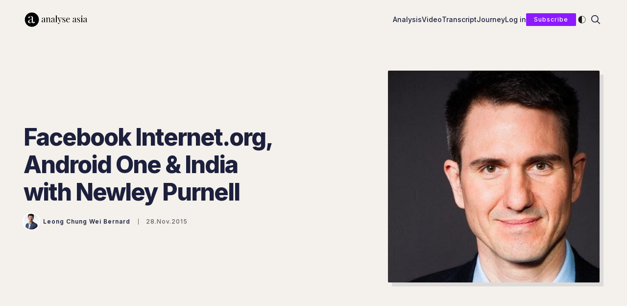

--- FILE ---
content_type: text/html; charset=utf-8
request_url: https://www.analyse.asia/episode-77-facebook-internet-org-startup-talent-in-india-with-newley-purnell/
body_size: 19299
content:
<!doctype html>
<html lang='en' class=' is-darkModeAdminSetting-enabled '>
<head>
  <meta charset='utf-8'>
  <meta http-equiv='X-UA-Compatible' content='IE=edge'>

  <title>Facebook Internet.org, Android One &amp; India with Newley Purnell</title>
  <meta name='viewport' content='width=device-width, initial-scale=1.0'>

  
<link rel='preconnect' href='https://fonts.gstatic.com'>

<link rel='preconnect' href='https://fonts.gstatic.com' crossorigin>

<link rel='preload' as='style' href='https://fonts.googleapis.com/css2?family=Inter:wght@400;500;600;700;800;900&display=swap'>

<link rel='stylesheet' href='https://fonts.googleapis.com/css2?family=Inter:wght@400;500;600;700;800;900&display=swap' media='print' onload="this.media='all'">

<noscript>
  <link rel='stylesheet' href='https://fonts.googleapis.com/css2?family=Inter:wght@400;500;600;700;800;900&display=swap'>
</noscript>  <style>
@charset "UTF-8";/*! normalize.css v8.0.1 | MIT License | github.com/necolas/normalize.css */html{line-height:1.15;-webkit-text-size-adjust:100%}body{margin:0}main{display:block}h1{font-size:2em;margin:.67em 0}hr{box-sizing:content-box;height:0;overflow:visible}pre{font-family:monospace,monospace;font-size:1em}a{background-color:transparent}abbr[title]{border-bottom:none;text-decoration:underline;text-decoration:underline dotted}b,strong{font-weight:bolder}code,kbd,samp{font-family:monospace,monospace;font-size:1em}small{font-size:80%}sub,sup{font-size:75%;line-height:0;position:relative;vertical-align:baseline}sub{bottom:-.25em}sup{top:-.5em}img{border-style:none}button,input,optgroup,select,textarea{font-family:inherit;font-size:100%;line-height:1.15;margin:0}button,input{overflow:visible}button,select{text-transform:none}[type=button],[type=reset],[type=submit],button{-webkit-appearance:button}[type=button]::-moz-focus-inner,[type=reset]::-moz-focus-inner,[type=submit]::-moz-focus-inner,button::-moz-focus-inner{border-style:none;padding:0}[type=button]:-moz-focusring,[type=reset]:-moz-focusring,[type=submit]:-moz-focusring,button:-moz-focusring{outline:1px dotted ButtonText}fieldset{padding:.35em .75em .625em}legend{box-sizing:border-box;color:inherit;display:table;max-width:100%;padding:0;white-space:normal}progress{vertical-align:baseline}textarea{overflow:auto}[type=checkbox],[type=radio]{box-sizing:border-box;padding:0}[type=number]::-webkit-inner-spin-button,[type=number]::-webkit-outer-spin-button{height:auto}[type=search]{-webkit-appearance:textfield;outline-offset:-2px}[type=search]::-webkit-search-decoration{-webkit-appearance:none}::-webkit-file-upload-button{-webkit-appearance:button;font:inherit}details{display:block}summary{display:list-item}template{display:none}[hidden]{display:none}:root{--color-mode:"light";--color-accent:var(--ghost-accent-color);--color-white:#FFFFFF;--color-dark:#1c203c;--color-text:#1c203c;--color-gray:#626265;--color-error:#D50000;--color-success:#008040;--color-border:#f3ece2;--bg-color:#FFFFFF;--bg-gray:#F4F0EB;--bg-white:var(--color-white);--bg-transparent:rgba(255, 255, 255, .7);--bg-gradient:linear-gradient(111deg, rgba(215, 239, 244, 0), rgb(203, 235, 242));--image-shadow:8px 8px 0 rgba(28, 32, 60, .1);--icon-light:url("[data-uri]");--icon-dark:url("[data-uri]");--color-mode-icon:var(--icon-light)}@media (prefers-color-scheme:dark){:root.is-darkModeAdminSetting-enabled{--color-mode:"dark"}:root:not([data-user-color-scheme]).is-darkModeAdminSetting-enabled{--color-mode:"dark";--color-accent:var(--dark-mode-accent-color);--color-white:#FFFFFF;--color-dark:#010101;--color-text:#FFFFFF;--color-gray:#E5EFF5;--color-error:#D50000;--color-success:#008040;--color-border:#383B40;--bg-color:#1F2023;--bg-gray:#27292D;--bg-white:var(--color-white);--bg-transparent:rgba(31, 32, 35, .7);--bg-gradient:linear-gradient(111deg, rgba(215, 239, 244, 0), rgb(203, 235, 242));--image-shadow:8px 8px 0 rgba(1, 1, 1, .1);--color-mode-icon:var(--icon-dark)}}[data-user-color-scheme=dark]{--color-mode:"dark";--color-accent:var(--dark-mode-accent-color);--color-white:#FFFFFF;--color-dark:#010101;--color-text:#FFFFFF;--color-gray:#E5EFF5;--color-error:#D50000;--color-success:#008040;--color-border:#383B40;--bg-color:#1F2023;--bg-gray:#27292D;--bg-white:var(--color-white);--bg-transparent:rgba(31, 32, 35, .7);--bg-gradient:linear-gradient(111deg, rgba(215, 239, 244, 0), rgb(203, 235, 242));--image-shadow:8px 8px 0 rgba(1, 1, 1, .1);--color-mode-icon:var(--icon-dark)}code[class*=language-],pre[class*=language-]{color:#000;background:0 0;text-shadow:0 1px #fff;font-family:Consolas,Monaco,"Andale Mono","Ubuntu Mono",monospace;font-size:1em;text-align:left;white-space:pre;word-spacing:normal;word-break:normal;word-wrap:normal;line-height:1.5;-moz-tab-size:4;-o-tab-size:4;tab-size:4;-webkit-hyphens:none;hyphens:none}code[class*=language-] ::-moz-selection,code[class*=language-]::-moz-selection,pre[class*=language-] ::-moz-selection,pre[class*=language-]::-moz-selection{text-shadow:none;background:#b3d4fc}code[class*=language-] ::-moz-selection,code[class*=language-]::-moz-selection,pre[class*=language-] ::-moz-selection,pre[class*=language-]::-moz-selection{text-shadow:none;background:#b3d4fc}code[class*=language-] ::selection,code[class*=language-]::selection,pre[class*=language-] ::selection,pre[class*=language-]::selection{text-shadow:none;background:#b3d4fc}@media print{code[class*=language-],pre[class*=language-]{text-shadow:none}}pre[class*=language-]{padding:1em;margin:.5em 0;overflow:auto}:not(pre)>code[class*=language-],pre[class*=language-]{background:#f5f2f0}:not(pre)>code[class*=language-]{padding:.1em;border-radius:.3em;white-space:normal}.token.cdata,.token.comment,.token.doctype,.token.prolog{color:#708090}.token.punctuation{color:#999}.token.namespace{opacity:.7}.token.boolean,.token.constant,.token.deleted,.token.number,.token.property,.token.symbol,.token.tag{color:#905}.token.attr-name,.token.builtin,.token.char,.token.inserted,.token.selector,.token.string{color:#690}.language-css .token.string,.style .token.string,.token.entity,.token.operator,.token.url{color:#9a6e3a;background:hsla(0,0%,100%,.5)}.token.atrule,.token.attr-value,.token.keyword{color:#07a}.token.class-name,.token.function{color:#dd4a68}.token.important,.token.regex,.token.variable{color:#e90}.token.bold,.token.important{font-weight:700}.token.italic{font-style:italic}.token.entity{cursor:help}.tooltipped{position:relative}.tooltipped::after{position:absolute;z-index:1000000;display:none;padding:.5em .75em;font:normal normal 11px/1.5 -apple-system,BlinkMacSystemFont,"Segoe UI",Helvetica,Arial,sans-serif,"Apple Color Emoji","Segoe UI Emoji";-webkit-font-smoothing:subpixel-antialiased;color:#fff;text-align:center;text-decoration:none;text-shadow:none;text-transform:none;letter-spacing:normal;word-wrap:break-word;white-space:pre;pointer-events:none;content:attr(aria-label);background:#1b1f23;border-radius:6px;opacity:0}.tooltipped::before{position:absolute;z-index:1000001;display:none;width:0;height:0;color:#1b1f23;pointer-events:none;content:"";border:6px solid transparent;opacity:0}@keyframes tooltip-appear{from{opacity:0}to{opacity:1}}.tooltipped:active::after,.tooltipped:active::before,.tooltipped:focus::after,.tooltipped:focus::before,.tooltipped:hover::after,.tooltipped:hover::before{display:inline-block;text-decoration:none;animation-name:tooltip-appear;animation-duration:.1s;animation-fill-mode:forwards;animation-timing-function:ease-in;animation-delay:.4s}.tooltipped-no-delay:active::after,.tooltipped-no-delay:active::before,.tooltipped-no-delay:focus::after,.tooltipped-no-delay:focus::before,.tooltipped-no-delay:hover::after,.tooltipped-no-delay:hover::before{animation-delay:0s}.tooltipped-multiline:active::after,.tooltipped-multiline:focus::after,.tooltipped-multiline:hover::after{display:table-cell}.tooltipped-s::after,.tooltipped-se::after,.tooltipped-sw::after{top:100%;right:50%;margin-top:6px}.tooltipped-s::before,.tooltipped-se::before,.tooltipped-sw::before{top:auto;right:50%;bottom:-7px;margin-right:-6px;border-bottom-color:#1b1f23}.tooltipped-se::after{right:auto;left:50%;margin-left:-16px}.tooltipped-sw::after{margin-right:-16px}.tooltipped-n::after,.tooltipped-ne::after,.tooltipped-nw::after{right:50%;bottom:100%;margin-bottom:6px}.tooltipped-n::before,.tooltipped-ne::before,.tooltipped-nw::before{top:-7px;right:50%;bottom:auto;margin-right:-6px;border-top-color:#1b1f23}.tooltipped-ne::after{right:auto;left:50%;margin-left:-16px}.tooltipped-nw::after{margin-right:-16px}.tooltipped-n::after,.tooltipped-s::after{transform:translateX(50%)}.tooltipped-w::after{right:100%;bottom:50%;margin-right:6px;transform:translateY(50%)}.tooltipped-w::before{top:50%;bottom:50%;left:-7px;margin-top:-6px;border-left-color:#1b1f23}.tooltipped-e::after{bottom:50%;left:100%;margin-left:6px;transform:translateY(50%)}.tooltipped-e::before{top:50%;right:-7px;bottom:50%;margin-top:-6px;border-right-color:#1b1f23}.tooltipped-align-right-1::after,.tooltipped-align-right-2::after{right:0;margin-right:0}.tooltipped-align-right-1::before{right:10px}.tooltipped-align-right-2::before{right:15px}.tooltipped-align-left-1::after,.tooltipped-align-left-2::after{left:0;margin-left:0}.tooltipped-align-left-1::before{left:5px}.tooltipped-align-left-2::before{left:10px}.tooltipped-multiline::after{width:-moz-max-content;width:max-content;max-width:250px;word-wrap:break-word;white-space:pre-line;border-collapse:separate}.tooltipped-multiline.tooltipped-n::after,.tooltipped-multiline.tooltipped-s::after{right:auto;left:50%;transform:translateX(-50%)}.tooltipped-multiline.tooltipped-e::after,.tooltipped-multiline.tooltipped-w::after{right:100%}@media screen and (min-width:0\0){.tooltipped-multiline::after{width:250px}}.tooltipped-sticky::after,.tooltipped-sticky::before{display:inline-block}.tooltipped-sticky.tooltipped-multiline::after{display:table-cell}@keyframes spin{100%{transform:rotate(360deg)}}.icon{position:relative;display:inline-block;width:25px;height:25px;overflow:hidden;fill:currentColor}.icon__cnt{width:100%;height:100%;background:inherit;fill:inherit;pointer-events:none;transform:translateX(0);-ms-transform:translate(.5px,-.3px)}.icon--m{width:50px;height:50px}.icon--l{width:100px;height:100px}.icon--xl{width:150px;height:150px}.icon--xxl{width:200px;height:200px}.icon__spinner{position:absolute;top:0;left:0;width:100%;height:100%}.icon--ei-spinner .icon__spinner,.icon--ei-spinner-2 .icon__spinner{animation:spin 1s steps(12) infinite}.icon--ei-spinner-3 .icon__spinner{animation:spin 1.5s linear infinite}.icon--ei-sc-facebook{fill:#3b5998}.icon--ei-sc-github{fill:#333}.icon--ei-sc-google-plus{fill:#dd4b39}.icon--ei-sc-instagram{fill:#3f729b}.icon--ei-sc-linkedin{fill:#0976b4}.icon--ei-sc-odnoklassniki{fill:#ed812b}.icon--ei-sc-skype{fill:#00aff0}.icon--ei-sc-soundcloud{fill:#f80}.icon--ei-sc-tumblr{fill:#35465c}.icon--ei-sc-twitter{fill:#55acee}.icon--ei-sc-vimeo{fill:#1ab7ea}.icon--ei-sc-vk{fill:#45668e}.icon--ei-sc-youtube{fill:#e52d27}.icon--ei-sc-pinterest{fill:#bd081c}.icon--ei-sc-telegram{fill:#08c}img[data-action=zoom]{cursor:pointer;cursor:-moz-zoom-in}.zoom-img,.zoom-img-wrap{position:relative;z-index:666;transition:all .3s}img.zoom-img{cursor:pointer;cursor:-moz-zoom-out}.zoom-overlay{z-index:420;background:#fff;position:fixed;top:0;left:0;right:0;bottom:0;pointer-events:none;filter:"alpha(opacity=0)";opacity:0;transition:opacity .3s}.zoom-overlay-open .zoom-overlay{filter:"alpha(opacity=100)";opacity:1}.zoom-overlay-open,.zoom-overlay-transitioning{cursor:default}.commento-root .commento-markdown-help tr td pre{padding:initial;background:0 0}.commento-root blockquote{border-top:0;font-weight:inherit;box-shadow:none}.commento-root .commento-markdown-help tr td{border:0}.commento-root .commento-markdown-help{border-collapse:initial}.zoom-overlay{background-color:var(--bg-color)}.icon{width:24px;height:24px}.icon--m{width:48px;height:48px}html{box-sizing:border-box}*,:after,:before{box-sizing:inherit}blockquote,body,dd,dl,fieldset,figure,h1,h2,h3,h4,h5,h6,hr,legend,ol,p,pre,ul{margin:0;padding:0}li>ol,li>ul{margin-bottom:0}table{border-collapse:collapse;border-spacing:0}.o-grid{margin:0 auto;max-width:1300px;padding:0 24px}@media (min-width:40em){.o-grid{display:flex;flex-wrap:wrap}}.o-grid .o-grid{padding:0}@media (min-width:40em){.o-grid .o-grid{margin-right:-24px;margin-left:-24px}}.o-grid--center{align-items:center}.o-grid--full{max-width:100vw}@media (min-width:40em){.o-grid__col{flex-grow:1;padding-right:16px;padding-left:16px}}@media (min-width:64em){.o-grid__col{padding-right:24px;padding-left:24px}}.o-grid__col--1-3-s{width:33.3333333333%}.o-grid__col--2-3-s{width:66.6666666667%}.o-grid__col--1-4-s{width:25%}.o-grid__col--2-4-s{width:50%}.o-grid__col--3-4-s{width:75%}.o-grid__col--4-4-s{width:100%}@media (min-width:40em){.o-grid__col--1-3-m{width:33.3333333333%}.o-grid__col--2-3-m{width:66.6666666667%}.o-grid__col--1-4-m{width:25%}.o-grid__col--2-4-m{width:50%}.o-grid__col--3-4-m{width:75%}.o-grid__col--4-4-m{width:100%}}@media (min-width:64em){.o-grid__col--1-3-l{width:33.3333333333%}.o-grid__col--2-3-l{width:66.6666666667%}.o-grid__col--1-4-l{width:25%}.o-grid__col--2-4-l{width:50%}.o-grid__col--3-4-l{width:75%}.o-grid__col--4-5-l{width:80%}.o-grid__col--1-5-l{width:20%}.o-grid__col--4-4-l{width:100%}}.o-grid__col--full{width:100%}.o-grid__col--center{margin:0 auto;flex-grow:initial}.o-grid__col--end{margin-left:auto}.o-grid__col--initial-grow{flex-grow:initial}.c-site-container{display:flex;min-height:100vh;flex-direction:column}.c-site-container .o-wrapper{flex:1 0 auto}.o-plain-list{margin:0;padding:0;list-style:none}body{direction:ltr;color:var(--color-text);font-size:16px;font-family:Inter,-apple-system,BlinkMacSystemFont,"Segoe UI",Helvetica,Arial,sans-serif,"Apple Color Emoji","Segoe UI Emoji","Segoe UI Symbol";line-height:1.5;background-color:var(--bg-color);-webkit-font-smoothing:antialiased;-moz-osx-font-smoothing:grayscale}a{color:inherit;text-decoration:none}dd,ol,ul{margin-left:16px}ol[class],ul[class]{margin-left:0}img{height:auto;display:block;max-width:100%;font-style:italic}hr{border:0;margin-bottom:32px}hr.seperator{margin-top:32px;border:.5px solid var(--bg-gray)}h1,h2,h3,h4,h5,h6{font-weight:700}h1{font-size:56px;line-height:64px}h2{font-size:48px;line-height:56px}h3{font-size:40px;line-height:48px}h4{font-size:32px;line-height:40px}h5{font-size:24px;line-height:32px}h6{font-size:20px;line-height:24px}b,strong{font-weight:700}blockquote{padding:24px 0;font-size:24px;line-height:32px;border-top:8px solid var(--color-accent);box-shadow:0 1px 0 0 var(--color-accent)}@media (min-width:64em){blockquote{font-size:32px;line-height:40px}}li code,p code{color:var(--color-code-inline);background-color:var(--bg-gray);padding:4px 8px}code,code[class*=language-]{font-size:16px;line-height:24px;text-shadow:none;color:var(--color-text)}.kg-code-card,pre,pre[class*=language-]{width:100%;overflow-x:auto}pre,pre[class*=language-]{padding:32px;margin-top:32px;margin-bottom:0;background-color:var(--bg-gray)}.kg-code-card pre{margin-top:0}.token.operator{background-color:transparent}input[type=color],input[type=date],input[type=datetime-local],input[type=datetime],input[type=email],input[type=month],input[type=number],input[type=password],input[type=search],input[type=tel],input[type=text],input[type=time],input[type=url],input[type=week],select,textarea{width:100%;display:block;padding:8px 16px;margin-bottom:16px;border:1px solid var(--color-border);border-radius:2px;outline:0;color:var(--color-text);font-size:16px;line-height:24px;font-family:Inter,-apple-system,BlinkMacSystemFont,"Segoe UI",Helvetica,Arial,sans-serif,"Apple Color Emoji","Segoe UI Emoji","Segoe UI Symbol";background-color:var(--bg-color)}input[type=color]:focus,input[type=date]:focus,input[type=datetime-local]:focus,input[type=datetime]:focus,input[type=email]:focus,input[type=month]:focus,input[type=number]:focus,input[type=password]:focus,input[type=search]:focus,input[type=tel]:focus,input[type=text]:focus,input[type=time]:focus,input[type=url]:focus,input[type=week]:focus,select:focus,textarea:focus{border-color:var(--color-accent)}table{width:100%;max-width:100%}table td,table th{padding:16px;text-align:left;border-top:1px solid var(--color-border)}table thead th{white-space:nowrap}table tbody+tbody{border-top:2px solid var(--color-border)}.responsive-table{display:block;width:100%;overflow-x:auto}:lang(ar) *{letter-spacing:initial!important}:lang(ar) .c-nav__item{font-size:14px}:lang(ar) .icon--ei-chevron-right .icon__cnt{transform:scaleX(-1)}.c-header{padding:24px 0}.js-header{position:fixed;top:0;right:0;left:0;z-index:100;will-change:transform;transition:background-color .5s ease,transform .5s ease}.js-header--pinned{transform:translateY(0);-webkit-backdrop-filter:saturate(180%) blur(20px);backdrop-filter:saturate(180%) blur(20px);background-color:var(--bg-transparent)}@media (min-width:64em){.js-header--pinned{box-shadow:0 4px 12px rgba(0,0,0,.08)}}@-moz-document url-prefix(){.js-header--pinned{background-color:var(--bg-color)}}.js-header--unpinned{transform:translateY(-100%)}.js-header--top{box-shadow:none;background-color:transparent;-webkit-backdrop-filter:none;backdrop-filter:none}.c-logo__link{display:block;color:var(--color-text);line-height:1;font-size:24px;font-style:italic;font-weight:900;text-transform:uppercase;letter-spacing:-1px}.c-logo__img{max-height:32px}.c-logo__dark{display:none}@media (prefers-color-scheme:dark){:root:not([data-user-color-scheme]).is-darkModeAdminSetting-enabled .c-logo__dark{display:block}:root:not([data-user-color-scheme]).is-darkModeAdminSetting-enabled .c-logo__light{display:none}}[data-user-color-scheme=dark] .c-logo__dark{display:block}[data-user-color-scheme=dark] .c-logo__light{display:none}@media (max-width:63.99em){.c-nav-wrap{display:flex;align-items:center;flex-direction:column;position:fixed;top:0;bottom:0;right:0;left:0;width:100%;height:100vh;padding-top:72px;background-color:var(--bg-color);opacity:0;visibility:hidden;transform:scale(.96)}.c-nav-wrap.is-active{opacity:1;visibility:visible;transform:scale(1);transition:all 250ms cubic-bezier(.694,0,.335,1)}}@media (min-width:64em){.c-nav-wrap{display:block}}@media (min-width:64em){.c-nav{display:flex;gap:24px;align-items:center;justify-content:flex-end}}.c-nav__item{font-size:14px;font-weight:500;white-space:nowrap}@media (max-width:63.99em){.c-nav__item{margin-bottom:16px}}@media (min-width:64em){.c-nav__item--hasDropDown{position:relative}.c-nav__item--hasDropDown>.c-nav__link:after{all:unset;content:"↓";padding-left:4px}.c-nav__item--hasDropDown:focus-within>.c-nav__link:after,.c-nav__item--hasDropDown:hover>.c-nav__link:after{background-color:transparent}.c-nav__item--hasDropDown:focus-within .c-nav__dropDown,.c-nav__item--hasDropDown:hover .c-nav__dropDown{opacity:1;visibility:visible}}.c-nav__dropDown{z-index:1;opacity:0;visibility:hidden;position:absolute;top:24px;padding:24px;list-style:none;min-width:-moz-max-content;min-width:max-content;border-radius:2px;background:var(--bg-color);border:var(--border-width) var(--border-style) var(--color-border)}.c-nav__dropDown>*+*{margin-top:12px}.c-nav__link{display:block;color:var(--color-text);border-bottom-color:transparent;border-bottom-width:2px;border-bottom-style:solid;transition:border-bottom-color 250ms ease}.c-nav__link[href="#"]{cursor:default}.c-nav__link:active,.c-nav__link:focus,.c-nav__link:hover{border-bottom-color:var(--color-text)}.c-nav__icon{fill:var(--color-text);vertical-align:middle;transition:fill .26s ease}[aria-current=page]{border-bottom-color:var(--color-text)}.home-template [aria-current=page]{border-bottom-color:transparent}.c-nav-toggle{position:absolute;top:50%;right:16px;z-index:10;height:16px;width:24px;cursor:pointer;transform:translateY(-50%)}@media (min-width:40em){.c-nav-toggle{right:32px}}@media (min-width:64em){.c-nav-toggle{display:none}}.c-nav-toggle__icon{position:absolute;left:0;height:1px;width:24px;background-color:var(--color-text);cursor:pointer}.c-nav-toggle__icon:after,.c-nav-toggle__icon:before{content:"";display:block;height:100%;background-color:inherit}.c-nav-toggle__icon:before{transform:translateY(16px)}.c-nav-toggle__icon:after{transform:translateY(7px)}.c-nav-toggle--close .c-nav-toggle__icon{height:2px;background-color:transparent}.c-nav-toggle--close .c-nav-toggle__icon:after,.c-nav-toggle--close .c-nav-toggle__icon:before{position:relative;visibility:visible;background-color:var(--color-text)}.c-nav-toggle--close .c-nav-toggle__icon:before{top:9px;transform:rotate(-45deg)}.c-nav-toggle--close .c-nav-toggle__icon:after{top:7px;transform:rotate(45deg)}.c-footer-nav{display:flex;flex-flow:wrap;justify-content:center}.c-footer-nav li{font-size:12px;line-height:18px}@media (max-width:63.99em){.c-footer-nav li{margin-bottom:4px}}.c-footer-nav li:not(:last-child){margin-right:16px}.c-footer-nav a{color:var(--color-gray);border-bottom-width:0}.c-footer-nav a:active,.c-footer-nav a:focus,.c-footer-nav a:hover{color:var(--color-accent)}.toggle-search-button{border:0;outline:0;cursor:pointer;background-color:transparent}.c-post-hero{display:flex;align-items:center;justify-content:center;position:relative;padding:96px 0 48px;margin-bottom:48px;background-color:var(--bg-gray)}@media (min-width:40em){.c-post-hero{padding:144px 0 96px}}.c-post-hero:before{content:"";display:block;padding-bottom:20%}.c-post-hero__content{display:flex;flex-direction:column}@media (max-width:63.99em){.c-post-hero__content{margin-bottom:16px}}@media (min-width:40em){.c-post-hero__content{padding-right:32px;justify-content:center;height:100%}}.c-post-hero__content--no-image{padding-right:0;padding-bottom:0;max-width:700px;margin:0 auto;text-align:center;align-items:center}.c-post-hero__image{border-radius:2px;box-shadow:var(--image-shadow)}@media (min-width:40em){.c-post-hero__image{max-height:40vh;margin-left:auto;margin-right:8px}}@media (min-width:64em){.c-post-hero__image{max-height:60vh}}.c-post-header{width:100%}.c-post-header__title{font-size:32px;line-height:40px;font-weight:800;letter-spacing:-1px}@media (min-width:40em){.c-post-header__title{font-size:40px;line-height:48px}}@media (min-width:64em){.c-post-header__title{font-size:48px;line-height:56px;letter-spacing:-2px}}.c-post-header__meta{display:flex;align-items:center;margin-top:24px;font-size:12px;line-height:18px;letter-spacing:1px}.c-post-byline{display:flex;align-items:center;margin-top:16px;font-size:12px;line-height:18px;letter-spacing:1px}.c-post-byline__author{display:flex;align-items:center;white-space:nowrap;font-weight:600}.c-post-byline__image-wrap{width:32px;height:32px;margin-right:8px;border-radius:100%;background-color:var(--bg-white)}.c-post-byline__image{-o-object-fit:cover;object-fit:cover;width:32px;height:32px;border-radius:100%;box-shadow:0 0 0 2px var(--color-white)}.c-post-byline__date{color:var(--color-gray);line-height:1;padding-left:16px;margin-left:16px;font-weight:500;box-shadow:inset 1px 0 0 0}.c-share{display:flex}.c-share__item{flex:1;text-align:center}.c-share__item:not(:last-child){border-right:8px solid var(--bg-color)}@media (min-width:40em){.c-share__item:not(:last-child){border-right-width:16px}}.c-share__link{display:block;line-height:18px;padding:4px 8px;border-radius:2px;background-color:var(--bg-gray);transition:.5s}@media (min-width:40em){.c-share__link{padding:8px 24px}}.c-share__link:active,.c-share__link:focus,.c-share__link:hover{opacity:.8}.c-share__icon{fill:var(--color-text);vertical-align:middle}.c-post>*+*{margin-top:32px}@media (min-width:40em){.c-post{max-width:650px;margin:0 auto}}.c-content{display:flex;align-items:center;flex-direction:column;word-break:break-word}.c-content>*{min-width:100%}.c-content>*+*{margin-top:32px}.c-content a{color:var(--color-accent)}.c-content a:active,.c-content a:focus,.c-content a:hover{text-decoration:underline}.c-content dl,.c-content fieldset,.c-content form,.c-content ol,.c-content p,.c-content pre,.c-content ul{font-size:20px;line-height:30px;font-family:Georgia,serif}.c-content table{font-size:16px;line-height:24px;font-family:Inter,-apple-system,BlinkMacSystemFont,"Segoe UI",Helvetica,Arial,sans-serif,"Apple Color Emoji","Segoe UI Emoji","Segoe UI Symbol"}.c-content hr{display:flex;align-items:center;justify-content:center;position:relative;bottom:4px;margin-bottom:0}.c-content hr:before{content:". . .";color:var(--color-text)}.c-content h1,.c-content h2,.c-content h3,.c-content h4,.c-content h5,.c-content h6{margin-top:48px}.c-content h1:first-child,.c-content h2:first-child,.c-content h3:first-child,.c-content h4:first-child,.c-content h5:first-child,.c-content h6:first-child{margin-top:0}.c-content h1+*,.c-content h2+*,.c-content h3+*,.c-content h4+*,.c-content h5+*,.c-content h6+*{margin-top:8px}.c-content h1{font-size:40px;line-height:48px}.c-content h1+h2,.c-content h1+h3,.c-content h1+h4,.c-content h1+h5,.c-content h1+h6{margin-top:16px}.c-content h2{font-size:32px;line-height:40px}.c-content h2+h3,.c-content h2+h4,.c-content h2+h5,.c-content h2+h6{margin-top:16px}.c-content h3{font-size:24px;line-height:32px}.c-content h3+h4,.c-content h3+h5,.c-content h3+h6{margin-top:16px}.c-content h4{font-size:20px;line-height:24px}.c-content h4+h5,.c-content h4+h6{margin-top:8px}.c-content h5{font-size:16px;line-height:20px}.c-content h5+h6{margin-top:8px}.c-content dd,.c-content ol,.c-content ul{padding-left:8px;padding-right:16px}.c-content dd>*+*,.c-content ol>*+*,.c-content ul>*+*{margin-top:8px}.c-content dd:not(:root:root),.c-content ol:not(:root:root),.c-content ul:not(:root:root){-webkit-padding-start:16px}.c-content__excerpt{color:var(--color-gray);text-align:center;font-style:italic;font-size:22px;line-height:32px}.c-content .gh-post-upgrade-cta{display:none;visibility:hidden}.kg-embed-card{display:flex;align-items:center;flex-direction:column}.kg-embed-card>*{width:100%}.kg-card figcaption{width:100%;text-align:center;padding:16px;color:var(--color-gray);font-size:12px;line-height:18px;font-weight:600;letter-spacing:1px;background-color:var(--bg-gray)}.kg-image{margin:auto}@media (min-width:40em){.kg-width-full .kg-image{max-width:100vw;pointer-events:none}}@media (min-width:64em){.kg-width-wide{width:100vw;max-width:1300px;padding-left:48px;padding-right:48px}}.twitter-tweet{margin-top:0!important;margin-bottom:0!important;overflow:hidden!important;width:100%!important}.twitter-tweet+script+figcaption{background-color:var(--bg-color)}.instagram-media{margin-bottom:0!important}.instagram-media+script+figcaption{background-color:var(--bg-color)}@media (min-width:64em){.kg-gallery-card{width:100vw;max-width:1300px}}.kg-gallery-container{display:flex;flex-direction:column}.kg-gallery-row{display:flex;flex-direction:row;justify-content:center}.kg-gallery-image img{width:100%;height:100%}.kg-gallery-row:not(:first-of-type){margin-top:16px}@media (min-width:64em){.kg-gallery-row:not(:first-of-type){margin-top:24px}}.kg-gallery-image:not(:first-of-type){margin-left:16px}@media (min-width:64em){.kg-gallery-image:not(:first-of-type){margin-left:24px}}.kg-bookmark-card{width:100%}a.kg-bookmark-container{display:flex;min-height:144px;color:var(--color-text);border:0;background-color:var(--bg-gray)}a.kg-bookmark-container:active,a.kg-bookmark-container:focus,a.kg-bookmark-container:hover{text-decoration:none}a.kg-bookmark-container:active .kg-bookmark-title,a.kg-bookmark-container:focus .kg-bookmark-title,a.kg-bookmark-container:hover .kg-bookmark-title{color:var(--color-accent)}.kg-card-hascaption a.kg-bookmark-container{border-bottom:1px solid var(--color-white)}.kg-bookmark-content{display:flex;flex-grow:1;flex-direction:column;align-items:flex-start;justify-content:flex-start;padding:24px}@media (min-width:64em){.kg-bookmark-content{padding:32px}}.kg-bookmark-title{font-size:16px;line-height:20px;font-weight:700;transition:color .26s ease}.kg-bookmark-description{color:var(--color-gray);font-size:12px;line-height:18px;font-weight:500;margin-top:8px;max-height:48px;overflow-y:hidden;display:-webkit-box;-webkit-line-clamp:2;-webkit-box-orient:vertical}.kg-bookmark-metadata{display:flex;flex-wrap:wrap;align-items:center;margin-top:8px;color:var(--color-gray);font-size:12px;line-height:18px}.kg-bookmark-publisher{overflow:hidden;text-overflow:ellipsis;white-space:nowrap;max-width:240px}.kg-bookmark-icon{width:24px;height:24px;border-radius:24px;margin-right:8px}.kg-bookmark-author:after{content:"•";margin:0 8px}.kg-bookmark-thumbnail{position:relative;min-width:33%;max-height:100%}.kg-bookmark-thumbnail img{position:absolute;top:0;left:0;width:100%;height:100%;-o-object-fit:cover;object-fit:cover}@media (max-width:39.99em){.kg-bookmark-container{flex-direction:column}.kg-bookmark-thumbnail{order:1;width:100%;min-height:160px}.kg-bookmark-content{order:2}}.c-btn{display:inline-block;padding:16px 32px;color:var(--color-white);background-color:var(--color-accent);font-size:12px;line-height:18px;font-weight:600;font-family:Inter,-apple-system,BlinkMacSystemFont,"Segoe UI",Helvetica,Arial,sans-serif,"Apple Color Emoji","Segoe UI Emoji","Segoe UI Symbol";letter-spacing:1px;text-align:center;text-transform:initial;white-space:nowrap;border:none;cursor:pointer;border-radius:2px;transition:all .26s ease}.c-btn:active,.c-btn:focus,.c-btn:hover{color:var(--color-white);background-color:var(--color-accent);text-decoration:none}.c-btn--disabled{opacity:.5;cursor:not-allowed}.c-btn--full{width:100%}.c-btn--small{padding:12px 16px}.c-btn--mini{font-weight:500;padding:4px 16px}.c-btn--light{color:var(--color-text);background-color:var(--bg-gray)}.c-btn--light:active,.c-btn--light:focus,.c-btn--light:hover{color:var(--color-white);background-color:var(--color-dark)}.c-btn--dark{color:var(--color-white);background-color:var(--color-dark)}.c-btn--dark:active,.c-btn--dark:focus,.c-btn--dark:hover{color:var(--color-white);background-color:var(--color-accent)}.c-btn--loading,.c-btn.loading,.c-subscribe-form .c-btn{display:flex;align-items:center;justify-content:center}.c-btn--loading:after,.c-btn.loading:after,.c-subscribe-form .c-btn:after{margin-left:8px;content:"";display:block;height:16px;width:16px;border:2px solid var(--color-white);border-radius:100%;border-right-color:transparent;border-top-color:transparent;animation:spin .5s infinite linear}.c-color-mode-btn{display:flex;border:none;padding:0;font:inherit;color:inherit;cursor:pointer;background-color:transparent}.c-color-mode-btn__icon{width:24px;height:24px;background-image:var(--color-mode-icon);background-repeat:no-repeat}.c-post-card{display:flex;width:100%;position:relative;flex-direction:column;border-radius:2px;margin-bottom:32px;transition:all .26s ease 0s;background-color:var(--bg-gray)}@media (min-width:64em){.c-post-card{margin-bottom:48px}}.c-post-card-wrap{display:flex}.c-post-card__media{display:block;padding-top:100%}.c-post-card__media:after{position:absolute;top:0;left:0;height:100%;width:100%;content:"";background:linear-gradient(to top,rgba(0,0,0,.9) 0,rgba(84,84,84,0) 50%)}.c-post-card__image{position:absolute;top:0;bottom:0;left:0;right:0;width:100%;height:100%;-o-object-fit:cover;object-fit:cover}.c-post-card__content{width:100%;position:absolute;bottom:0;padding:32px;color:var(--color-white)}.c-post-card__content--no-image{position:static;margin-top:auto;color:var(--color-text)}.home-template .c-post-card .c-post-card__number,.tag-template.tag-podcast .c-post-card .c-post-card__number{font-weight:800;font-size:24px;letter-spacing:-1px;margin-right:8px}.home-template .c-post-card .c-post-card__number:after,.tag-template.tag-podcast .c-post-card .c-post-card__number:after{counter-increment:episode-number -1;content:"E" counter(episode-number)}@media (min-width:64em){.home-template .c-post-card .c-post-card__number,.tag-template.tag-podcast .c-post-card .c-post-card__number{font-size:32px}}.c-post-card__meta{display:flex;align-items:baseline;font-size:12px;line-height:18px;font-weight:600;letter-spacing:1px;margin-bottom:8px}.c-post-card__visibility{margin-left:8px}.c-post-card__visibility:before{content:"";display:inline-block;background-color:var(--color-white);width:16px;height:1px;vertical-align:middle}.c-post-card__visibility span{display:none;margin-left:4px}.c-post-card__visibility--members .members,.c-post-card__visibility--paid .paid,.c-post-card__visibility--public .public,.c-post-card__visibility--tiers .paid{display:inline-block}.c-post-card .c-post-card__content--no-image .c-post-card__visibility:before{background-color:var(--color-text)}.c-post-card__title{font-weight:700;font-size:20px;line-height:24px;letter-spacing:-1px;margin-bottom:0}@media (min-width:40em){.c-post-card__title{font-size:24px;line-height:32px}}@media (min-width:64em){.c-post-card__title{font-size:32px;line-height:40px}}.c-post-card:active,.c-post-card:focus,.c-post-card:hover{transform:translateY(-3px)}.c-post-card:active .c-post-card__image,.c-post-card:focus .c-post-card__image,.c-post-card:hover .c-post-card__image{filter:grayscale(0)}.c-subscribe-form{display:flex;flex-wrap:wrap;flex-direction:column;width:100%}@media (min-width:40em){.c-subscribe-form{width:-moz-fit-content;width:fit-content}}.c-subscribe-form--center{margin:0 auto}.c-subscribe-form .form-group{display:flex;flex-direction:column;padding:4px;border-radius:2px;background-color:var(--bg-color)}@media (min-width:40em){.c-subscribe-form .form-group{flex-direction:row}}.c-subscribe-form__btn{flex:3}.c-subscribe-form__input[type=email]{border:0;margin:0;min-width:1px;background-color:var(--bg-color)}@media (max-width:39.99em){.c-subscribe-form__input[type=email]{padding:16px}}.c-subscribe-form__input[type=email]:focus{border-color:transparent}.c-subscribe-form .u-alert{display:none}.c-subscribe-form .c-btn:after{display:none}.c-subscribe-form.loading .c-btn:after{display:block}.c-subscribe-form.error .u-alert--error,.c-subscribe-form.invalid .u-alert--invalid,.c-subscribe-form.success .u-alert--success{display:block}.c-social-icons{text-align:center;display:flex;justify-content:center}.c-social-icons li{line-height:0}.c-social-icons .icon{display:flex;align-items:center;justify-content:center;fill:var(--color-gray);transition:fill .26s ease}.c-social-icons .icon:active,.c-social-icons .icon:focus,.c-social-icons .icon:hover{fill:var(--color-accent)}.c-footer{text-align:center;padding:40px 0;margin-top:48px;background-color:var(--bg-gray)}.c-footer__copyright{color:var(--color-gray)}.c-footer__copyright a{color:var(--color-gray);transition:color .26s ease}.c-footer__copyright a:active,.c-footer__copyright a:focus,.c-footer__copyright a:hover{color:var(--color-accent)}.c-related .o-grid__col{flex-grow:initial}.c-title-bar{display:flex;align-items:baseline;justify-content:space-between;margin-bottom:16px}.c-title-bar__title{margin-bottom:0;font-size:22px;line-height:1;font-weight:800;font-style:italic;text-transform:uppercase;letter-spacing:-1px}.c-title-bar__link{display:flex;align-items:center;transition:.5s}.c-title-bar__link:active,.c-title-bar__link:focus,.c-title-bar__link:hover{color:var(--color-accent)}.c-archive{padding:96px 0 48px;margin-bottom:48px;background-color:var(--bg-gray)}@media (min-width:40em){.c-archive{padding:144px 0 96px}}.c-archive>*+*{margin-top:32px}.c-archive__title{margin-bottom:0;text-align:center;font-size:32px;line-height:40px}@media (min-width:40em){.c-archive__title{font-size:40px;line-height:48px}}.c-archive__description{margin-top:8px;margin-bottom:0;text-align:center;font-size:18px;line-height:28px}@media (min-width:64em){.c-archive__description{font-size:22px;line-height:32px}}.c-archive__description:empty{display:none}.c-author{text-align:center}.c-author__media{margin-bottom:8px}.c-author__media{margin:0 auto;border-radius:100%;margin-bottom:16px;width:88px;height:88px;background-color:var(--bg-white)}.c-author__image{-o-object-fit:cover;object-fit:cover;border-radius:100%;width:88px;height:88px;box-shadow:0 0 0 4px var(--color-white)}.c-author__title{font-size:24px;line-height:32px;margin-bottom:0}.c-author__bio{margin-bottom:0;margin-top:8px;font-size:16px;line-height:24px}.c-author__links{display:flex;justify-content:center;margin-top:16px}.c-author__links-item{display:flex;align-items:center;font-size:12px;text-transform:uppercase;letter-spacing:1px}.c-author__links-item:not(:last-child){margin-right:8px}.c-author__links-icon{fill:var(--color-text);vertical-align:bottom;transition:.5s}.c-author__links-icon:active,.c-author__links-icon:focus,.c-author__links-icon:hover{fill:var(--color-accent)}.c-tags{overflow:hidden;margin-bottom:-8px}@media (min-width:40em){.c-tags{margin-bottom:-16px}}.c-tags a{float:left;font-size:12px;line-height:18px;font-weight:600;letter-spacing:1px;padding:8px 16px;margin-right:8px;margin-bottom:8px;background-color:var(--bg-gray);border-radius:2px}@media (min-width:40em){.c-tags a{padding:8px 24px;margin-right:16px;margin-bottom:16px;line-height:24px}}.c-tags a:active,.c-tags a:focus,.c-tags a:hover{color:var(--color-gray)}.c-hero{display:flex;align-items:center;justify-content:center;position:relative;padding:96px 0 48px;margin-bottom:48px;background-color:var(--bg-gray)}@media (min-width:40em){.c-hero{padding:144px 0 96px}}.c-hero:before{content:"";display:block;padding-bottom:20%}@media (min-width:40em){.c-hero__inner{width:100%;display:flex;align-items:center}}@media (min-width:64em){.c-hero__content{padding-right:32px}}.c-hero__content>*+*{margin-top:16px}.c-hero__description{font-size:16px;line-height:24px}@media (min-width:40em){.c-hero__description{font-size:18px;line-height:28px}}@media (min-width:64em){.c-hero__description{font-size:22px;line-height:32px}}.c-hero__description>*+*{margin-top:8px}.c-hero__description h2,.c-hero__description h3{font-size:32px;line-height:40px;letter-spacing:-1px}@media (min-width:40em){.c-hero__description h2,.c-hero__description h3{font-size:40px;line-height:48px}}@media (min-width:64em){.c-hero__description h2,.c-hero__description h3{font-size:48px;line-height:56px;letter-spacing:-2px}}.c-hero__description p{font-size:16px;line-height:24px}@media (min-width:40em){.c-hero__description p{font-size:18px;line-height:28px}}@media (min-width:64em){.c-hero__description p{font-size:22px;line-height:32px}}.c-hero-image{border-radius:2px;box-shadow:var(--image-shadow)}@media (max-width:39.99em){.c-hero-image{margin-top:32px}}@media (min-width:40em){.c-hero-image{max-height:40vh}}@media (min-width:40em){.c-hero-image{margin-left:auto;margin-right:8px}}.c-subscribe-list{list-style:none;display:flex;flex-wrap:wrap}.c-subscribe-list__item{white-space:nowrap;margin-bottom:8px}.c-subscribe-list__item:not(:last-child){margin-right:8px}.c-subscribe-list__link{display:flex;align-items:center;font-size:12px;line-height:18px;font-weight:500;padding:8px 10px;background-color:var(--bg-color);border-radius:2px;transition:color 250ms ease}.c-subscribe-list__link:active,.c-subscribe-list__link:focus,.c-subscribe-list__link:hover{color:var(--color-accent)}.c-subscribe-list__media{border-radius:16px;background-color:var(--bg-gray)}.c-subscribe-list__icon{width:20px;height:20px}.c-subscribe-list__name{margin-left:8px}@media (min-width:40em){.c-member-plans{display:flex;align-items:stretch;justify-content:center}.c-member-plan{flex:1 1 auto;display:flex;flex-direction:column}.c-member-plan+.c-member-plan{margin-left:32px}}@media (min-width:40em) and (min-width:64em){.c-member-plan+.c-member-plan{margin-left:48px}}.c-member-plan{padding:32px;border-radius:2px;box-shadow:0 4px 12px rgba(0,0,0,.08),0 0 1px rgba(1,0,0,.1);background-color:var(--bg-color)}@media (max-width:39.99em){.c-member-plan{margin-bottom:32px}}.c-member-plan__header{position:relative;padding-bottom:32px;color:var(--color-gray);text-align:center}.c-member-plan__title{margin-bottom:24px;color:var(--color-text);font-size:20px;line-height:24px;font-weight:700;text-transform:uppercase;letter-spacing:1px}.c-member-plan__amount{color:var(--color-text);font-size:32px;line-height:40px}.c-member-plan__content{flex:1 1 auto;display:flex;flex-direction:column;justify-content:space-between}.c-member-plan__list{margin:0;padding:0;margin-bottom:32px;list-style:none}.c-member-plan__list li{position:relative;margin:0;font-size:12px;line-height:18px;padding:0 0 16px 24px}.c-member-plan__list li:last-child{padding-bottom:0}.c-member-plan__list li:before{display:block;position:absolute;left:0;top:-4px;font-size:14px;line-height:22px;font-weight:600;color:var(--color-accent);content:"✓"}.u-alert{font-weight:500;font-size:12px;font-family:Inter,-apple-system,BlinkMacSystemFont,"Segoe UI",Helvetica,Arial,sans-serif,"Apple Color Emoji","Segoe UI Emoji","Segoe UI Symbol";line-height:18px;background:var(--bg-white);padding:8px 16px;border-radius:2px}.u-alert:empty{display:none}.u-alert--success{color:var(--color-success)}.u-alert--invalid{color:var(--color-error)}.u-alert--error{color:var(--color-error)}.c-post-upgrade-cta{position:relative;text-align:center;padding:24px;border-radius:2px;background-color:var(--bg-gray)}@media (min-width:40em){.c-post-upgrade-cta{padding:40px}}@media (min-width:64em){.c-post-upgrade-cta{padding:56px}}.c-post-upgrade-cta__title{font-size:24px;line-height:32px;margin-bottom:24px}.u-type-sm{font-size:14px;line-height:22px}.u-type-xs{font-size:12px;line-height:18px}.u-type-500{font-weight:500}.u-type-600{font-weight:600}.u-type-uppercase{text-transform:uppercase}.u-link{color:var(--color-accent)}.u-link:active,.u-link:focus,.u-link:hover{text-decoration:underline}.u-text-left{text-align:left}.u-text-right{text-align:right}.u-text-center{text-align:center}.u-text-justify{text-align:justify}.u-color-white{color:var(--color-white)}.u-color-gray{color:var(--color-gray)}.u-color-error{color:var(--color-error)}.u-color-success{color:var(--color-success)}.u-bg-gray{background-color:var(--bg-gray)}.u-mt-8{margin-top:8px}.u-mt-16{margin-top:16px}.u-mb-16{margin-bottom:16px}.u-mb-24{margin-bottom:24px}.u-mb-32{margin-bottom:32px}.lazyload,.lazyloading{opacity:0}.lazyloaded{opacity:1;transition:opacity .5s ease}.u-hidden{display:none}.u-block{display:block}.u-hidden-visually{position:absolute;height:1px;width:1px;overflow:hidden;clip:rect(0 0 0 0);white-space:nowrap}
</style>
    <style>
  :root {
    --dark-mode-accent-color: #0071e3;
  }
</style>    <script>
  // =====================
  // Dark Mode Toogle 🌒 ☀️ - Inspired by:
  // Thttps://hankchizljaw.com/wrote/create-a-user-controlled-dark-or-light-mode/
  // =====================

  var user_color_scheme = localStorage.getItem('user-color-scheme');

  function initial_mode_set(mode) {
    if (mode) {
      document.documentElement.setAttribute('data-user-color-scheme', mode);
    }
  }

  initial_mode_set(user_color_scheme);

  window.addEventListener('DOMContentLoaded', (event) => {
    var STORAGE_KEY = 'user-color-scheme';
    var COLOR_MODE_KEY = '--color-mode';
    var modeToggleButton = document.querySelector('.js-mode-toggle');
    var modeToggleText = document.querySelector('.js-mode-toggle-text');
    var modeToggleTitle = document.querySelector('.js-mode-toggle-title');

    var getCSSCustomProp = function getCSSCustomProp(propKey) {
      var response = getComputedStyle(document.documentElement).getPropertyValue(propKey);

      if (response.length) {
        response = response.replace(/\"/g, '').trim();
      }

      return response;
    };

    var applySetting = function applySetting(passedSetting) {
      var currentSetting = passedSetting || localStorage.getItem(STORAGE_KEY);

      if (currentSetting) {
        document.documentElement.setAttribute('data-user-color-scheme', currentSetting);
        setButtonLabelAndStatus(currentSetting);
      } else {
        setButtonLabelAndStatus(getCSSCustomProp(COLOR_MODE_KEY));
      }
    };

    var setButtonLabelAndStatus = function setButtonLabelAndStatus(currentSetting) {
      modeToggleText.innerText = "Enable ".concat(currentSetting === 'dark' ? 'light' : 'dark', " mode");
      modeToggleTitle.title = "Enable ".concat(currentSetting === 'dark' ? 'light' : 'dark', " mode");
    };

    var toggleSetting = function toggleSetting() {
      var currentSetting = localStorage.getItem(STORAGE_KEY);

      switch (currentSetting) {
        case null:
          currentSetting = getCSSCustomProp(COLOR_MODE_KEY) === 'dark' ? 'light' : 'dark';
          break;

        case 'light':
          currentSetting = 'dark';
          break;

        case 'dark':
          currentSetting = 'light';
          break;
      }

      localStorage.setItem(STORAGE_KEY, currentSetting);
      return currentSetting;
    };

    modeToggleButton.addEventListener('click', function (evt) {
      evt.preventDefault();
      applySetting(toggleSetting());
    });
    applySetting();
  });
</script>
  <script>
    var site_url                            = 'https://www.analyse.asia',
        pagination_next_page_number         = '',
        pagination_available_pages_number   = '',
        posts_total_number                  = '',
        pagination_loading_text             = 'Loading',
        pagination_more_posts_text          = 'Load More',
        clipboard_copied_text               = 'Link copied to clipboard';
  </script>

  <meta name="description" content="With Newley Purnell from WSJ, we discussed the controversy of Facebook&#x27;s Internet.org, Android One &amp; startup talent shortage in India.">
    <link rel="icon" href="https://www.analyse.asia/content/images/size/w256h256/2023/01/Square-logo.png" type="image/png">
    <link rel="canonical" href="https://www.analyse.asia/episode-77-facebook-internet-org-startup-talent-in-india-with-newley-purnell/">
    <meta name="referrer" content="no-referrer-when-downgrade">
    
    <meta property="og:site_name" content="Analyse Asia">
    <meta property="og:type" content="article">
    <meta property="og:title" content="Facebook Internet.org, Android One &amp; India with Newley Purnell">
    <meta property="og:description" content="With Newley Purnell from WSJ, we discussed the controversy of Facebook&#x27;s Internet.org, Android One &amp; startup talent shortage in India.">
    <meta property="og:url" content="https://www.analyse.asia/episode-77-facebook-internet-org-startup-talent-in-india-with-newley-purnell/">
    <meta property="og:image" content="https://www.analyse.asia/content/images/wordpress/2015/11/newley-purnell.jpg">
    <meta property="article:published_time" content="2015-11-28T09:37:05.000Z">
    <meta property="article:modified_time" content="2021-10-03T02:33:35.000Z">
    <meta property="article:tag" content="Analyse Asia Podcast">
    
    <meta property="article:publisher" content="https://www.facebook.com/asiaanalyse">
    <meta property="article:author" content="https://www.facebook.com/bleongcw">
    <meta name="twitter:card" content="summary_large_image">
    <meta name="twitter:title" content="Facebook Internet.org, Android One &amp; India with Newley Purnell">
    <meta name="twitter:description" content="With Newley Purnell from WSJ, we discussed the controversy of Facebook&#x27;s Internet.org, Android One &amp; startup talent shortage in India.">
    <meta name="twitter:url" content="https://www.analyse.asia/episode-77-facebook-internet-org-startup-talent-in-india-with-newley-purnell/">
    <meta name="twitter:image" content="https://www.analyse.asia/content/images/wordpress/2015/11/newley-purnell.jpg">
    <meta name="twitter:label1" content="Written by">
    <meta name="twitter:data1" content="Leong Chung Wei Bernard">
    <meta name="twitter:label2" content="Filed under">
    <meta name="twitter:data2" content="Analyse Asia Podcast">
    <meta name="twitter:site" content="@analyseasia">
    <meta name="twitter:creator" content="@bernardleong">
    <meta property="og:image:width" content="512">
    <meta property="og:image:height" content="512">
    
    <script type="application/ld+json">
{
    "@context": "https://schema.org",
    "@type": "Article",
    "publisher": {
        "@type": "Organization",
        "name": "Analyse Asia",
        "url": "https://www.analyse.asia/",
        "logo": {
            "@type": "ImageObject",
            "url": "https://www.analyse.asia/content/images/2023/01/AA_logo_colour2.png"
        }
    },
    "author": {
        "@type": "Person",
        "name": "Leong Chung Wei Bernard",
        "image": {
            "@type": "ImageObject",
            "url": "https://www.analyse.asia/content/images/2021/09/bl-su-square.jpg",
            "width": 620,
            "height": 620
        },
        "url": "https://www.analyse.asia/author/bernardleong/",
        "sameAs": [
            "https://bernardleong.com",
            "https://www.facebook.com/bleongcw",
            "https://x.com/bernardleong"
        ]
    },
    "headline": "Facebook Internet.org, Android One &amp; India with Newley Purnell",
    "url": "https://www.analyse.asia/episode-77-facebook-internet-org-startup-talent-in-india-with-newley-purnell/",
    "datePublished": "2015-11-28T09:37:05.000Z",
    "dateModified": "2021-10-03T02:33:35.000Z",
    "image": {
        "@type": "ImageObject",
        "url": "https://www.analyse.asia/content/images/wordpress/2015/11/newley-purnell.jpg",
        "width": 512,
        "height": 512
    },
    "keywords": "Analyse Asia Podcast",
    "description": "With Newley Purnell from WSJ, we discussed the controversy of Facebook&#x27;s Internet.org, Android One &amp; startup talent shortage in India.",
    "mainEntityOfPage": "https://www.analyse.asia/episode-77-facebook-internet-org-startup-talent-in-india-with-newley-purnell/"
}
    </script>

    <meta name="generator" content="Ghost 6.12">
    <link rel="alternate" type="application/rss+xml" title="Analyse Asia" href="https://www.analyse.asia/rss/">
    <script defer src="https://cdn.jsdelivr.net/ghost/portal@~2.56/umd/portal.min.js" data-i18n="true" data-ghost="https://www.analyse.asia/" data-key="038d600b9266876ecca2a4eba8" data-api="https://analyse-asia.ghost.io/ghost/api/content/" data-locale="en" crossorigin="anonymous"></script><style id="gh-members-styles">.gh-post-upgrade-cta-content,
.gh-post-upgrade-cta {
    display: flex;
    flex-direction: column;
    align-items: center;
    font-family: -apple-system, BlinkMacSystemFont, 'Segoe UI', Roboto, Oxygen, Ubuntu, Cantarell, 'Open Sans', 'Helvetica Neue', sans-serif;
    text-align: center;
    width: 100%;
    color: #ffffff;
    font-size: 16px;
}

.gh-post-upgrade-cta-content {
    border-radius: 8px;
    padding: 40px 4vw;
}

.gh-post-upgrade-cta h2 {
    color: #ffffff;
    font-size: 28px;
    letter-spacing: -0.2px;
    margin: 0;
    padding: 0;
}

.gh-post-upgrade-cta p {
    margin: 20px 0 0;
    padding: 0;
}

.gh-post-upgrade-cta small {
    font-size: 16px;
    letter-spacing: -0.2px;
}

.gh-post-upgrade-cta a {
    color: #ffffff;
    cursor: pointer;
    font-weight: 500;
    box-shadow: none;
    text-decoration: underline;
}

.gh-post-upgrade-cta a:hover {
    color: #ffffff;
    opacity: 0.8;
    box-shadow: none;
    text-decoration: underline;
}

.gh-post-upgrade-cta a.gh-btn {
    display: block;
    background: #ffffff;
    text-decoration: none;
    margin: 28px 0 0;
    padding: 8px 18px;
    border-radius: 4px;
    font-size: 16px;
    font-weight: 600;
}

.gh-post-upgrade-cta a.gh-btn:hover {
    opacity: 0.92;
}</style><script async src="https://js.stripe.com/v3/"></script>
    <script defer src="https://cdn.jsdelivr.net/ghost/sodo-search@~1.8/umd/sodo-search.min.js" data-key="038d600b9266876ecca2a4eba8" data-styles="https://cdn.jsdelivr.net/ghost/sodo-search@~1.8/umd/main.css" data-sodo-search="https://analyse-asia.ghost.io/" data-locale="en" crossorigin="anonymous"></script>
    
    <link href="https://www.analyse.asia/webmentions/receive/" rel="webmention">
    <script defer src="/public/cards.min.js?v=28a2e0dbbb"></script>
    <link rel="stylesheet" type="text/css" href="/public/cards.min.css?v=28a2e0dbbb">
    <script defer src="/public/comment-counts.min.js?v=28a2e0dbbb" data-ghost-comments-counts-api="https://www.analyse.asia/members/api/comments/counts/"></script>
    <script defer src="/public/member-attribution.min.js?v=28a2e0dbbb"></script>
    <script defer src="/public/ghost-stats.min.js?v=28a2e0dbbb" data-stringify-payload="false" data-datasource="analytics_events" data-storage="localStorage" data-host="https://www.analyse.asia/.ghost/analytics/api/v1/page_hit"  tb_site_uuid="b193afc8-0edf-47bf-af0e-e037cbc1aae0" tb_post_uuid="cc67f280-979d-4741-859e-869c25f63af8" tb_post_type="post" tb_member_uuid="undefined" tb_member_status="undefined"></script><style>:root {--ghost-accent-color: #8c1aff;}</style>
    <!-- Google tag (gtag.js) -->
<script async src="https://www.googletagmanager.com/gtag/js?id=UA-9694701-3"></script>
<script>
  window.dataLayer = window.dataLayer || [];
  function gtag(){dataLayer.push(arguments);}
  gtag('js', new Date());

  gtag('config', 'UA-9694701-3');
</script>
</head>
<body class="post-template tag-analyse-asia-podcast">

  <div class='c-site-container'>
    <header class='js-header c-header'>
  <div class='o-grid o-grid--center'>
    <div class='o-grid__col o-grid__col--3-4-s o-grid__col--3-4-m o-grid__col--1-3-l'>
      <div class='c-logo'>
    <div class='c-logo__dark'>
        <a href='https://www.analyse.asia'>
          <img class='c-logo__img' src='https://www.analyse.asia/content/images/2023/01/dark-logo-1.png' alt='Analyse Asia' width='' height=''>
        </a>
    </div>

  <div class='c-logo__light'>
      <a href='https://www.analyse.asia'>
        <img class='c-logo__img' src='https://www.analyse.asia/content/images/2023/01/AA_logo_colour2.png' alt='Analyse Asia' width='' height=''>
      </a>
  </div>
</div>    </div>

    <div class='o-grid__col o-grid__col--4-4-s o-grid__col--2-3-l'>
      <nav class='c-nav-wrap'>
        <ul class='c-nav o-plain-list'>
          <li class='c-nav__item c-nav__item--main'><a href='https://www.analyse.asia/tag/analyse-asia-analysis/' class='c-nav__link' >Analysis</a></li>
<li class='c-nav__item c-nav__item--main'><a href='https://www.analyse.asia/tag/analyse-asia-video/' class='c-nav__link' >Video</a></li>
<li class='c-nav__item c-nav__item--main'><a href='https://www.analyse.asia/tag/analyse-asia-transcript/' class='c-nav__link' >Transcript</a></li>
<li class='c-nav__item c-nav__item--main'><a href='https://www.analyse.asia/tag/journey/' class='c-nav__link' >Journey</a></li>


              <li class='c-nav__item is-membership'><a href='#/portal/signin' class='c-nav__link'>Log in</a></li>
                <li class='c-nav__item is-membership'><a href='#/portal/signup' class='c-btn c-btn--mini'>Subscribe</a></li>

            <li class='c-nav__item'>
              <button class='c-nav__link c-color-mode-btn js-mode-toggle js-mode-toggle-title' title='Enable dark mode'>
                <span class='u-hidden-visually js-mode-toggle-text'>Enable dark mode</span>
                <span class='c-color-mode-btn__icon' aria-hidden='true'></span>
              </button>
            </li>

            <li class='c-nav__item'><button class="gh-search-icon" aria-label="search" data-ghost-search style="display: inline-flex; justify-content: center; align-items: center; width: 32px; height: 32px; padding: 0; border: 0; color: inherit; background-color: transparent; cursor: pointer; outline: none;"><svg width="20" height="20" fill="none" viewBox="0 0 24 24"><path d="M14.949 14.949a1 1 0 0 1 1.414 0l6.344 6.344a1 1 0 0 1-1.414 1.414l-6.344-6.344a1 1 0 0 1 0-1.414Z" fill="currentColor"/><path d="M10 3a7 7 0 1 0 0 14 7 7 0 0 0 0-14Zm-9 7a9 9 0 1 1 18 0 9 9 0 0 1-18 0Z" fill="currentColor"/></svg></button></li>
        </ul>
      </nav>
      <div class='js-nav-toggle c-nav-toggle'>
        <span class='c-nav-toggle__icon'></span>
      </div>
    </div>
  </div>
</header>

<script>
  var dropDown_list = [],
    latest_navigation_item,
    nav_list = document.querySelectorAll('.c-nav .c-nav__item--main');

  var newMenuList = [];
  var menuTree = {};

  nav_list.forEach( (item, index) => {
    if(item.childNodes[0].innerText.startsWith('-')) {
      if(menuTree[newMenuList.length - 1]) {
        menuTree[newMenuList.length - 1].push(item);
      } else {
        menuTree[newMenuList.length - 1] = [item];
      }
    } else {
      newMenuList.push(item);
    }
  });

  nav_list = newMenuList.map((item, index) => {
    if(menuTree[index]) {
      let dropdown = document.createElement('ul');
      dropdown.className = 'c-nav__dropDown u-plain-list';

      menuTree[index].forEach(child => {
        dropDown_item_text = child.childNodes[0].innerText;
        child.childNodes[0].innerText = dropDown_item_text.replace('- ', '');
        dropdown.appendChild(child);
      });

      item.className += ' c-nav__item--hasDropDown';
      item.appendChild(dropdown);
    }
    return item;
  });
</script>
    

<main class='o-wrapper'>
  <article>
    <header class='c-post-hero'>
  <div class='c-post-header'>
    <div class='o-grid'>
      <div class='o-grid__col o-grid__col--4-4-s  o-grid__col--2-4-m  '>
        <div class='c-post-hero__content '>
          <h1 class='c-post-header__title'>Facebook Internet.org, Android One &amp; India with Newley Purnell</h1>
          <div class='c-post-byline'>
    <a href='/author/bernardleong/' class='c-post-byline__author'>
        <div class='c-post-byline__image-wrap'>
          <img class='c-post-byline__image lazyload' data-src='/content/images/size/w64/2021/09/bl-su-square.jpg' alt='Leong Chung Wei Bernard' width='32' height='32'>
        </div>
      Leong Chung Wei Bernard
    </a>

  <time class='c-post-byline__date' datetime='2015-11-28' title='28 November 2015'>28.Nov.2015</time>
</div>
        </div>
      </div>

        <div class='o-grid__col o-grid__col--4-4-s o-grid__col--2-4-m'>
          <div class='c-post-hero__media'>
            <img class='c-post-hero__image lazyload' data-src='/content/images/size/w1156/wordpress/2015/11/newley-purnell.jpg' alt='Facebook Internet.org, Android One &amp; India with Newley Purnell'>
          </div>
        </div>
    </div>
  </div>
</header>
    <div class='o-grid'>
      <div class='o-grid__col o-grid__col--center o-grid__col--4-4-s'>
        <div class='c-post tag-analyse-asia-podcast'>
            <div class='c-content__excerpt'>With Newley Purnell from WSJ, we discussed the controversy of Facebook&#x27;s Internet.org, Android One &amp; startup talent shortage in India.</div>

          <div class='c-content'>
            <!--kg-card-begin: html--><p>In this episode, Newley Purnell, journalist from Wall Street Journal joined us to discuss the recent controversy of Facebook&#8217;s Internet.org initiative in India and the implications of the initiative with reference to net neutrality, privacy and security among the different stakeholders. We discussed the relaunch efforts of Google&#8217;s Android One, and understand how US technology companies are figuring out how to expand their reach in emerging markets such as India. Last but not least, we discussed the talent shortage issue in India&#8217;s nascent startup ecosystem and whether it has the propensity to grow its own home grown Internet giants like China&#8217;s BAT with the external competition from US to China and an open market system.<!--more--></p>
<p><iframe width="100%" height="450" scrolling="no" frameborder="no" src="https://w.soundcloud.com/player/?url=https%3A//api.soundcloud.com/tracks/235071684&amp;auto_play=false&amp;hide_related=false&amp;show_comments=true&amp;show_user=true&amp;show_reposts=false&amp;visual=true"></iframe></p>
<p>Here are the interesting show notes and links to the discussion (with timestamps included):</p>
<ul>
<li><b>Newley Purnell,</b> <a href="http://www.wsj.com/news/author/7942?ref=analyse.asia" target="_blank">Journalist at Wall Street Journal</a> (<a href="https://twitter.com/newley?ref=analyse.asia"><span style="font-weight: 400;">@newley</span></a><span style="font-weight: 400;">, </span><span style="font-weight: 400;"><a href="https://sg.linkedin.com/in/newley?ref=analyse.asia">LinkedIn</a>, <a href="http://newley.com/?ref=analyse.asia" target="_blank">personal website</a></span>)
<ul>
<li style="font-weight: 400;"><span style="font-weight: 400;">How did you get started in journalism and eventually focused on technology reporting? [0:58]</span></li>
<li style="font-weight: 400;"><span style="font-weight: 400;">As you have covered Southeast Asia from Bloomberg, ABC to Wall Street Journal, what are the interesting lessons you have learned in your career? [2:52]</span></li>
<li style="font-weight: 400;"><span style="font-weight: 400;">What is your current areas of coverage for Wall Street Journal in Asia?  [4:11] </span></li>
</ul>
</li>
</ul>
<ul>
<li><b>Facebook <a href="https://info.internet.org/en/?ref=analyse.asia">Internet.org</a> <a href="http://blogs.wsj.com/briefly/2015/09/24/5-things-to-know-about-facebooks-internet-initiative/?ref=analyse.asia">Initiative in Asia</a> </b>[5:31]
<ul>
<li>Quick introduction to <a href="http://www.facebook.com/" target="_blank">Facebook</a> and its footprint in Asia. [5:41]</li>
<li><span style="font-weight: 400;">What is the purpose of Internet.org for Facebook? How does the Internet.org initiative works? [6:08]</span></li>
<li>Why is there a backlash on Internet.org in <a href="http://: http://recode.net/2015/05/14/why-facebooks-internet-org-is-stumbling-in-india/" target="_blank">India</a> and <a href="http://techcrunch.com/2015/04/20/internet-dot-org-indonesia/?ref=analyse.asia" target="_blank">Indonesia</a>, which are Facebook’s fastest growing markets? [8:24]</li>
<li>How does Internet.org conflict <span>with </span><a href="https://en.wikipedia.org/wiki/Net_neutrality?ref=analyse.asia"><span>net neutrality</span></a><span>? Does it create a walled garden such that only services sanctioned by Facebook can work and depletes users of choice? (Reference: Net Neutrality:<em> the principle that Internet service providers should enable access to all content and applications regardless of the source, and without favouring or blocking particular products or websites</em>) [10:26]</span></li>
<li><span style="font-weight: 400;">Does Internet.org conflicts with privacy and security of the users based on differing perspectives [12:15]</span>
<ul>
<li><span style="font-weight: 400;">Facebook, </span></li>
<li><span style="font-weight: 400;">Government Regulatory bodies such as Telecom Regulatory Authority of India, </span></li>
<li><span style="font-weight: 400;">Consumers in emerging markets, </span></li>
<li><span style="font-weight: 400;">Private sector such as telcos and other websites users.  </span></li>
</ul>
</li>
<li>Is Internet.org a non-profit organisation or within the corporation as part of the International growth team? (Ref: <a href="https://www.linkedin.com/pulse/internet-splinternet-facebooks-new-internetorg-just-evil-murthy?trk=mp-reader-card&ref=analyse.asia" target="_blank">Mahesh Murthy</a>) [16:20]</li>
<li>How is Internet.org&#8217;s influence in other markets such as Africa and Middle East? [17:32]</li>
</ul>
</li>
<li><b><a href="http://www.wsj.com/articles/alphabets-google-to-try-again-with-low-cost-smartphone-for-india-1446648317?alg=y&ref=analyse.asia">Rebooting Android One for Alphabet</a> [19:20]</b>
<ul>
<li>A brief discussion on Android One and how it failed the first time when it launched 2 years ago. [19:42]</li>
<li>Why is it not taking off in India? Whose fault is it: Google or the OEM makers in India, for example, Lava, Micromax? [24:20]</li>
<li>How is Apple influencing this equation as it&#8217;s growing in India at the same time? [25:50]</li>
</ul>
</li>
<li><b>Startup Ecosystem in India and <a href="http://www.wsj.com/articles/flush-indian-startups-face-shortage-of-skilled-workers-1446978604?ref=analyse.asia">Talent Shortage</a> [28:50]</b>
<ul>
<li>With the recent emergence of unicorn Indian startups like Flipkart and Snapdeal, what are the challenges they face in recruiting talent? [28:54]</li>
<li><span style="font-weight: 400;">Does the competition of technology talent create problems for outsourcing companies such as Wipro or Infosys? Are the US companies going to move their outsourcing elsewhere? [31:09]</span></li>
<li><span style="font-weight: 400;">Oftentimes, China is credited with having a vibrant startup ecosystem that rivalled Silicon Valley with Zhongguancun and Shenzhen, but this is only a recent phenomenon in India, can India maintain the pace in creating the startup ecosystem given open competition from US and Chinese companies (Amazon, Xiaomi, Google and Facebook) and an open and less protected economy? [36:31]</span></li>
</ul>
</li>
</ul>
<p><strong style="line-height: 1.5;">Podcast Information:</strong></p>
<ul>
<li><a href="http://feeds.feedburner.com/analyseasia?ref=analyse.asia" target="_blank">Feed</a></li>
<li><a href="https://itunes.apple.com/us/podcast/analyse-asia-bernard-leong/id914868245?ref=analyse.asia" target="_blank">iTunes</a></li>
<li><a href="https://soundcloud.com/analyseasia?ref=analyse.asia" target="_blank">SoundCloud</a></li>
<li><a href="https://www.producthunt.com/podcasts/analyse-asia-77-facebook-internet-org-android-one-india-with-newley-purnell?ref=analyse.asia" target="_blank">Product Hunt</a></li>
<li><a href="http://quibb.com/links/analyse-asia-77-facebook-internet-org-android-one-india-with-newley-purnell?ref=analyse.asia" target="_blank">Quibb</a></li>
<li><a href="http://www.twitter.com/analyseasia?ref=analyse.asia" target="_blank">Twitter</a></li>
<li><a href="http://www.facebook.com/asiaanalyse" target="_blank">Facebook</a></li>
<li><a href="http://google.com/+AnalyseAsia?ref=analyse.asia" target="_blank">Google+</a></li>
<li><a href="https://www.linkedin.com/company/analyse-asia?ref=analyse.asia" target="_blank">Linkedin</a></li>
<li><a href="http://www.stitcher.com/podcast/analyse-asia?ref=analyse.asia" target="_blank">Stitcher</a></li>
<li><a href="http://www.acast.com/analyseasia?ref=analyse.asia" target="_blank">Acast</a></li>
</ul>
<p><span>The show is hosted by </span><a href="http://www.bernardleong.com/?ref=analyse.asia" target="_blank">Bernard Leong</a><span> (</span><a href="http://www.twitter.com/bleongcw?ref=analyse.asia" target="_blank">@bleongcw)</a><span> and are sponsored by </span><a href="http://www.idealworkspace.com/?ref=analyse.asia" target="_blank">Ideal Workspace</a><span> (</span><a href="http://www.twitter.com/idealworkspace?ref=analyse.asia" target="_blank">Twitter</a><span>, </span><a href="http://www.facebook.com/idealworkspace" target="_blank">Facebook</a><span> and </span><a href="https://www.linkedin.com/company/3770397?ref=analyse.asia" target="_blank">LinkedIn</a><span>) with their new </span><a href="http://aspirus.co/?ref=analyse.asia" target="_blank">Aspirus Desk</a><span> on <a href="https://www.indiegogo.com/projects/aspirus-world-s-first-smart-standing-workstation/x/1909131?ref=analyse.asia#/" target="_blank">Indiegogo</a> (</span><a href="http://www.twitter.com/aspirus?ref=analyse.asia" target="_blank">Twitter</a>,<span> </span><a href="http://www.facebook.com/aspirusdesk" target="_blank">Facebook</a>, <a href="https://medium.com/@Aspirus?ref=analyse.asia" target="_blank">Medium</a><span>) and </span><a href="http://www.linkcious.com/?ref=analyse.asia" target="_blank">Linkcious</a><span> (and check out their other product, </span><a href="http://chiibi.com/?ref=analyse.asia" target="_blank">Chiibi</a><span>). Also check out Ideal Workspace&#8217;s new standing desk, </span><a href="http://aspirus.co/?ref=analyse.asia" target="_blank">Aspirus</a><span> and sign up for their mailing list.</span></p>

<!--kg-card-end: html-->
          </div>

              <div class='c-tags'>
                <a href="/tag/analyse-asia-podcast/">Analyse Asia Podcast</a>
              </div>

            <ul class='c-share o-plain-list'>
  <li class='c-share__item'>
    <a class='c-share__link'
       title='Share on Twitter'
       aria-label='Share on Twitter'
       href="https://twitter.com/share?text=Facebook%20Internet.org%2C%20Android%20One%20%26%20India%20with%20Newley%20Purnell&amp;url=https://www.analyse.asia/episode-77-facebook-internet-org-startup-talent-in-india-with-newley-purnell/"
       onclick="window.open(this.href, 'twitter-share', 'width=550, height=235'); return false;">
      <span data-icon='ei-sc-twitter' data-size='s' class='c-share__icon'></span>
    </a>
  </li>

  <li class='c-share__item'>
    <a class='c-share__link'
       title='Share on Facebook'
       aria-label='Share on Facebook'
       href="https://www.facebook.com/sharer/sharer.php?u=https://www.analyse.asia/episode-77-facebook-internet-org-startup-talent-in-india-with-newley-purnell/"
       onclick="window.open(this.href, 'facebook-share', 'width=580, height=296'); return false;">
      <span data-icon='ei-sc-facebook' data-size='s' class='c-share__icon'></span>
    </a>
  </li>

  <li class='c-share__item'>
    <a class='c-share__link'
      title='Share on LinkedIn'
      aria-label='Share on LinkedIn'
      href="https://www.linkedin.com/shareArticle?mini=true&url=https://www.analyse.asia/episode-77-facebook-internet-org-startup-talent-in-india-with-newley-purnell/&title=Facebook%20Internet.org%2C%20Android%20One%20%26%20India%20with%20Newley%20Purnell"
      onclick="window.open(this.href, 'linkedin-share', 'width=580, height=296'); return false;">
      <span data-icon='ei-sc-linkedin' data-size='s' class='c-share__icon'></span>
    </a>
  </li>

  <li class='c-share__item'>
    <a class='c-share__link'
       title='Share on Pinterest'
       aria-label='Share on Pinterest'
       href="http://pinterest.com/pin/create/button/?url=https://www.analyse.asia/episode-77-facebook-internet-org-startup-talent-in-india-with-newley-purnell/&media=https://www.analyse.asia/content/images/wordpress/2015/11/newley-purnell.jpg&description=Facebook%20Internet.org%2C%20Android%20One%20%26%20India%20with%20Newley%20Purnell"
       onclick="window.open(this.href, 'pinterest-share', 'width=580, height=296'); return false;">
      <span data-icon='ei-sc-pinterest' data-size='s' class='c-share__icon'></span>
    </a>
  </li>

  <li class='c-share__item'>
    <a class='c-share__link'
       title='Share via Email'
       aria-label='Share via Email'
       href="mailto:?subject=Facebook%20Internet.org%2C%20Android%20One%20%26%20India%20with%20Newley%20Purnell&body=https://www.analyse.asia/episode-77-facebook-internet-org-startup-talent-in-india-with-newley-purnell/">
      <span data-icon='ei-envelope' data-size='s' class='c-share__icon'></span>
    </a>
  </li>

  <li class='c-share__item'>
    <a class='c-share__link js-share__link--clipboard'
       title='Copy link'
       aria-label='Copy link'
       href='#'
       data-clipboard-text='https://www.analyse.asia/episode-77-facebook-internet-org-startup-talent-in-india-with-newley-purnell/'
       onclick='return false;'>
      <span data-icon='ei-link' data-size='s' class='c-share__icon'></span>
    </a>
  </li>
</ul>
              <div class='c-title-bar'>
    <h3 class='c-title-bar__title'>Comments <script
    data-ghost-comment-count="614d00d1b7e842003be1a2d7"
    data-ghost-comment-count-empty=""
    data-ghost-comment-count-singular=""
    data-ghost-comment-count-plural=""
    data-ghost-comment-count-tag="span"
    data-ghost-comment-count-class-name="u-type-sm"
    data-ghost-comment-count-autowrap="true"
>
</script></h3>
  </div>
  
        <script defer src="https://cdn.jsdelivr.net/ghost/comments-ui@~1.3/umd/comments-ui.min.js" data-locale="en" data-ghost-comments="https://www.analyse.asia/" data-api="https://analyse-asia.ghost.io/ghost/api/content/" data-admin="https://analyse-asia.ghost.io/ghost/" data-key="038d600b9266876ecca2a4eba8" data-title="" data-count="false" data-post-id="614d00d1b7e842003be1a2d7" data-color-scheme="auto" data-avatar-saturation="60" data-accent-color="#8c1aff" data-comments-enabled="all" data-publication="Analyse Asia" crossorigin="anonymous"></script>
    
        </div>
      </div>
    </div>
  </article>
</main>


<!--
  Get related posts based on tags
 -->

  <hr>
    <div class='c-related'>
      <div class='o-grid'>
        <div class='o-grid__col o-grid__col--full'>
          <div class='c-title-bar'>
            <h3 class='c-title-bar__title'>You might also like</h3>
          </div>
        </div>
          <div class='js-post-card-wrap c-post-card-wrap o-grid__col o-grid__col--initial-grow o-grid__col--4-4-s o-grid__col--2-4-m o-grid__col--2-4-l post featured'>
  <a href='/raise-your-level-of-ai-ambition-microsofts-ai-strategy-for-developers-with-jay-parikh/' class='c-post-card  c-post-card--featured '>
      <div class='c-post-card__media'>
        <img
          alt='Raise Your Level of AI Ambition - Microsoft&#x27;s AI Strategy for Developers with Jay Parikh'
          class='c-post-card__image lazyload'
          data-srcset='
            /content/images/size/w320/2026/01/jay-parikh.jpg 320w,
            /content/images/size/w578/2026/01/jay-parikh.jpg 578w,
            /content/images/size/w1156/2026/01/jay-parikh.jpg 1156w'
          sizes='(min-width: 1360px) 578px, (min-width: 640px) calc(44.86vw - 23px), calc(100vw - 48px)'
          data-src='/content/images/size/w1156/2026/01/jay-parikh.jpg'
        >
      </div>

    <div class='c-post-card__content '>
      <div class='c-post-card__meta'>
        <span class='c-post-card__number'></span>
        <time class='c-post-card__date' datetime='2026-01-08' title='08 January 2026'>08.Jan.2026</time>

        <div class='c-post-card__visibility c-post-card__visibility--public'>
          <span class='paid'>Paid</span>
          <span class='members'>Members</span>
          <span class='public'>Public</span>
        </div>
      </div>

      <h2 class='c-post-card__title'>Raise Your Level of AI Ambition - Microsoft&#x27;s AI Strategy for Developers with Jay Parikh</h2>
    </div>
  </a>
</div>  <div class='js-post-card-wrap c-post-card-wrap o-grid__col o-grid__col--initial-grow o-grid__col--4-4-s o-grid__col--2-4-m o-grid__col--2-4-l post featured'>
  <a href='/solving-asias-private-market-information-crisis-with-raghav-kapoor/' class='c-post-card  c-post-card--featured '>
      <div class='c-post-card__media'>
        <img
          alt='Solving Asia&#x27;s Private Market Information Crisis with Raghav Kapoor'
          class='c-post-card__image lazyload'
          data-srcset='
            /content/images/size/w320/2025/12/Raghav-Kapoor-Smartkarma.png 320w,
            /content/images/size/w578/2025/12/Raghav-Kapoor-Smartkarma.png 578w,
            /content/images/size/w1156/2025/12/Raghav-Kapoor-Smartkarma.png 1156w'
          sizes='(min-width: 1360px) 578px, (min-width: 640px) calc(44.86vw - 23px), calc(100vw - 48px)'
          data-src='/content/images/size/w1156/2025/12/Raghav-Kapoor-Smartkarma.png'
        >
      </div>

    <div class='c-post-card__content '>
      <div class='c-post-card__meta'>
        <span class='c-post-card__number'></span>
        <time class='c-post-card__date' datetime='2025-12-23' title='23 December 2025'>23.Dec.2025</time>

        <div class='c-post-card__visibility c-post-card__visibility--public'>
          <span class='paid'>Paid</span>
          <span class='members'>Members</span>
          <span class='public'>Public</span>
        </div>
      </div>

      <h2 class='c-post-card__title'>Solving Asia&#x27;s Private Market Information Crisis with Raghav Kapoor</h2>
    </div>
  </a>
</div>      </div>
    </div>



    <footer class='c-footer'>
  <div class='o-grid'>
    <div class='o-grid__col o-grid__col--4-4-s'>
      <ul class='c-social-icons o-plain-list'>
    <li class='c-social-icons__item'>
      <a href='https://x.com/analyseasia' aria-label='Twitter' target='_blank' rel='noopener noreferrer'>
        <span class='c-social-icons__icon' data-icon='ei-sc-twitter' data-size='s'></span>
      </a>
    </li>

    <li class='c-social-icons__item'>
      <a href='https://www.facebook.com/asiaanalyse' aria-label='Facebook' target='_blank' rel='noopener noreferrer'>
        <span class='c-social-icons__icon' data-icon='ei-sc-facebook' data-size='s'></span>
      </a>
    </li>

    <li class='c-social-icons__item'>
      <a href='https://instagram.com/analyseasia' aria-label='Instagram' target='_blank' rel='noopener noreferrer'>
        <span class='c-social-icons__icon' data-icon='ei-sc-instagram' data-size='s'></span>
      </a>
    </li>

  <li class='c-social-icons__item'>
    <a href='/rss' aria-label='RSS' target='_blank' rel='noopener noreferrer' title='RSS'>
      <span class='c-social-icons__icon icon'>
        <svg xmlns='http://www.w3.org/2000/svg' width='12' height='12' viewBox='0 0 24 24'><path d='M6.503 20.752c0 1.794-1.456 3.248-3.251 3.248-1.796 0-3.252-1.454-3.252-3.248 0-1.794 1.456-3.248 3.252-3.248 1.795.001 3.251 1.454 3.251 3.248zm-6.503-12.572v4.811c6.05.062 10.96 4.966 11.022 11.009h4.817c-.062-8.71-7.118-15.758-15.839-15.82zm0-3.368c10.58.046 19.152 8.594 19.183 19.188h4.817c-.03-13.231-10.755-23.954-24-24v4.812z'/></svg>
      </span>
    </a>
  </li>
</ul>    </div>

      <div class='o-grid__col o-grid__col--4-4-s u-mt-16'>
        <ul class='c-footer-nav o-plain-list'>
          <li class='c-nav__item c-nav__item--main'><a href='https://www.analyse.asia/about/' class='c-nav__link' >About</a></li>
<li class='c-nav__item c-nav__item--main'><a href='https://www.analyse.asia/media/' class='c-nav__link' >Media</a></li>

        </ul>
      </div>

    <div class='o-grid__col o-grid__col--4-4-s u-mt-16'>
      <div class='u-type-xs c-footer__copyright'>
        &copy; 2026 Analyse Asia -
        Published with <a href='https://ghost.org'>Ghost</a> & <a href='https://bit.ly/template-hue'>Hue</a>
      </div>
    </div>
  </div>
</footer>  </div>

  <script src="https://www.analyse.asia/assets/js/app.min.js?v=28a2e0dbbb"></script>

  <script>
    var posts_loop = document.querySelector('.c-loop');
    if (posts_loop) {
      posts_loop.style.counterReset = 'episode-number ' + (parseInt(posts_total_number) + 1);
    }
  </script>

  
</body>
</html>